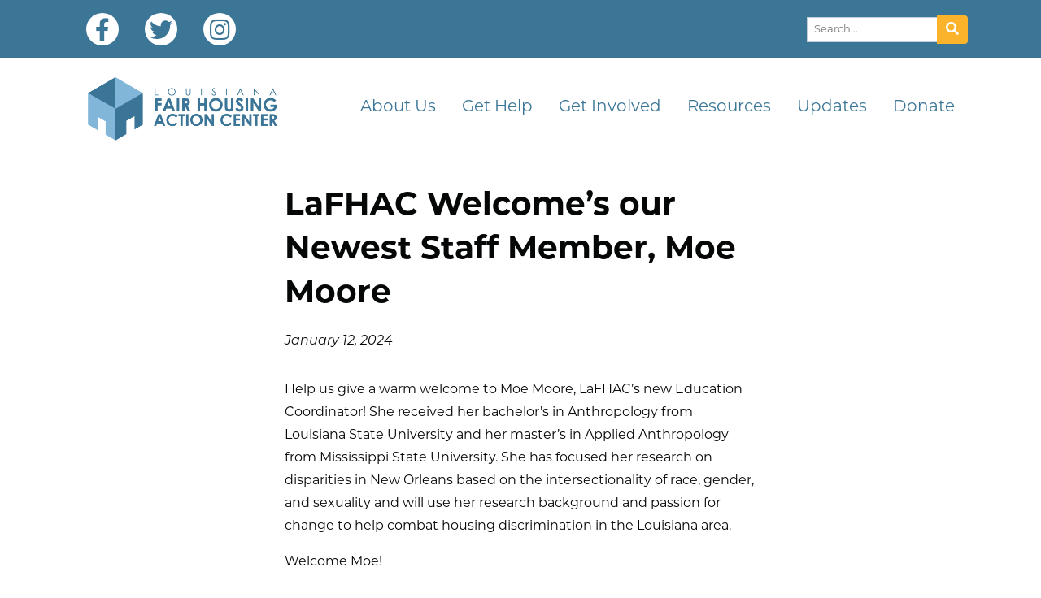

--- FILE ---
content_type: text/css
request_url: https://lafairhousing.org/wp-content/themes/blockly/style.css?ver=6.9
body_size: 8012
content:
/*--------------------------------------------------------------
# GENERAL THEME STYLES
--------------------------------------------------------------*/
/*!
Theme Name: Blockly
Theme URI: https://github.com/bbertucc/blockly
Author: Blake Bertuccellli
Author URI: https://github.com/bbertucc
Description: A starter theme, supporting the block editor.
Version: 1
License: GNU General Public License v2 or later
License URI: http://www.gnu.org/licenses/gpl-2.0.html
Text Domain: blockly
Tags: block-styles, wide-blocks, one-column, left-sidebar, custom-logo, featured-images, theme-options, footer-widgets, editor-style
*/
@import url("https://use.typekit.net/mdh3uqi.css");

/* Global focus indicator */
:focus-visible {
  outline: 3px solid black !important;
}

/*--------------------------------------------------------------
# Global Colors (Declared in block_setup.php)
--------------------------------------------------------------*/
.has-blue-background-color {
  background-color: #82B6DB;
}

.has-blue-color {
  color: #82B6DB;
}

.has-blue-dark-background-color {
  background-color: #3C7697;
}

.has-blue-dark-color {
  color: #3C7697;
}

.has-turquoise-background-color {
  background-color: #5AC4BE;
}

.has-turquoise-color {
  color: #5AC4BE;
}

.has-purple-background-color {
  background-color: #966FB0;
}

.has-purple-color {
  color: #966FB0;
}

.has-red-background-color {
  background-color: #EC613C;
}

.has-red-color {
  color: #EC613C;
}

.has-mustard-background-color {
  background-color: #FCB32C;
}

.has-mustard-color {
  color: #FCB32C;
}

.has-black-background-color {
  background-color: #050707;
}

.has-black-color {
  color: #050707;
}

.has-light-background-color {
  background-color: #E7E8EA;
}

.has-light-color {
  color: #E7E8EA;
}

.has-white-background-color {
  background-color: #ffffff;
}

.has-white-color {
  color: #ffffff;
}

.has-translucent-background-color {
  background-color: rgba(0, 0, 0, 0.6);
}

.has-translucent-color {
  color: rgba(0, 0, 0, 0.6);
}

/*--------------------------------------------------------------
# Typeface Settings
--------------------------------------------------------------*/
/*--------------------------------------------------------------
# Spacing Settings (Based on the 16px font size)
--------------------------------------------------------------*/
/*--------------------------------------------------------------
# Global Alignments (Including Block Alignments)
--------------------------------------------------------------*/
.loop-the_content .alignnone {
  display: block;
}

.loop-the_content .alignright {
  float: right;
  padding-left: 1em;
}

.loop-the_content .alignleft {
  float: left;
  padding-right: 1em;
}

.loop-the_content .aligncenter {
  max-width: 580px;
  margin: 16px auto;
  text-align: center;
}

.loop-the_content .alignwide {
  width: 100% !important;
  max-width: 1100px !important;
}

.loop-the_content .alignfull {
  width: 100vw !important;
  max-width: 100vw !important;
  margin-right: -16px !important;
  margin-left: -16px !important;
}

/*--------------------------------------------------------------
# Elements: Global Styles for basic HTML elements
--------------------------------------------------------------*/
* {
  -webkit-box-sizing: border-box;
          box-sizing: border-box;
}

body, .editor-styles-wrapper {
  font: 400 16px/1.8 montserrat, sans-serif;
  color: #050707;
  -webkit-font-smoothing: antialiased;
  -moz-osx-font-smoothing: grayscale;
}

body {
  padding: 0;
  margin: 0;
}

img, a img {
  border: 0;
  max-width: 100%;
  height: auto;
}

a {
  color: #3C7697;
}

a:active, a:focus {
  opacity: .8;
  outline: 0;
}

form input, form textarea {
  font: 400 20px/1.8 montserrat, sans-serif;
  padding: 8px 16px;
  border: 1px solid #c2cdd8;
}

form input:active, form input:focus, form textarea:active, form textarea:focus {
  border-color: #82B6DB;
  outline: none;
}

form input {
  line-height: 1;
}

form input[type=submit], form button {
  -webkit-appearance: none;
  white-space: normal;
  word-wrap: break-word;
  line-height: 1;
  color: #ffffff;
  background: #82B6DB;
  padding: 8px 16px;
  border: 1px solid #82B6DB;
  font-weight: 700;
  text-decoration: none;
  border-radius: 4px;
  cursor: pointer;
  outline: 0;
  cursor: pointer;
}

form input[type=submit]:active, form button:active {
  opacity: .8;
}

/*--------------------------------------------------------------
# Archive Layout (layouts/archive.php)
--------------------------------------------------------------*/
.layout-archive .onpage-search_form {
  max-width: 580px;
  margin: 0px auto 48px auto;
  -webkit-box-align: center;
      -ms-flex-align: center;
          align-items: center;
  -webkit-box-pack: center;
      -ms-flex-pack: center;
          justify-content: center;
  display: -webkit-box;
  display: -ms-flexbox;
  display: flex;
}

.layout-archive .onpage-search_form .search_form-submit {
  min-width: 48px;
  min-height: 42px;
}

.layout-archive .archive-content {
  width: 100%;
  padding: 32px 0 48px;
}

.layout-archive .archive-content .content-masthead {
  padding: 16px 0 0;
}

.layout-archive .archive-content .content-masthead:after {
  content: '';
  display: block;
  margin: 48px auto;
  width: 100px;
  height: 2px;
  background: #E7E8EA;
}

.layout-archive .archive-content .content-masthead > div {
  max-width: 480px;
  margin: 0 auto;
  padding: 8px 0;
  text-align: center;
}

.layout-archive .archive-content .content-masthead .masthead-title {
  font: 700 2.44em/1.4 montserrat, sans-serif;
  line-height: 1;
}

.layout-archive .archive-content .content-masthead .masthead-description {
  font: 400 20px/1.8 montserrat, sans-serif;
  color: #E7E8EA;
  font-style: italic;
}

.layout-archive .archive-content .content-masthead .masthead-subcategories .subcategories-link {
  display: inline-block;
  font: 400 13px/1.8 montserrat, sans-serif;
  font-weight: 700;
  background: #82B6DB;
  padding: .5em 1em;
  color: #ffffff;
  text-decoration: none;
  border-radius: 4px;
}

.layout-archive .archive-content .content-loop, .layout-archive .archive-content .content-error {
  max-width: 580px;
  margin: 0 auto;
}

.layout-archive .archive-content .content-loop .loop-listed_post {
  margin-top: 16px;
}

.layout-archive .archive-content .content-loop .loop-listed_post:before {
  content: '';
  display: block;
  margin: 48px auto;
  width: 100px;
  height: 2px;
  background: #E7E8EA;
}

.layout-archive .archive-content .content-loop .loop-listed_post:first-of-type:before {
  display: none;
}

.layout-archive .archive-content .content-loop .loop-listed_post .listed_post-post .post-meta {
  font: 400 13px/1.8 montserrat, sans-serif;
}

.layout-archive .archive-content .content-loop .loop-listed_post .listed_post-post .post-meta a {
  text-decoration: none;
}

.layout-archive .archive-content .content-loop .loop-listed_post .listed_post-post .post-meta a:hover {
  text-decoration: underline;
}

.layout-archive .archive-content .content-loop .loop-listed_post .listed_post-post .post-title {
  font: 700 1.56em/1.4 montserrat, sans-serif;
  text-decoration: none;
}

.layout-archive .archive-content .content-loop .loop-listed_post .listed_post-post .post-title:hover {
  text-decoration: underline;
}

.layout-archive .archive-content .content-loop .loop-listed_post .listed_post-post .post-date {
  font: 400 13px/1.8 montserrat, sans-serif;
  font-style: italic;
  padding-bottom: 16px;
}

.layout-archive .archive-content .content-loop .loop-listed_post .listed_post-post .post-excerpt {
  font: 400 20px/1.8 montserrat, sans-serif;
}

.layout-archive .archive-content .content-loop .loop-page {
  display: -webkit-box;
  display: -ms-flexbox;
  display: flex;
  -webkit-box-pack: center;
      -ms-flex-pack: center;
          justify-content: center;
  -webkit-box-align: center;
      -ms-flex-align: center;
          align-items: center;
  padding: 32px 0 0;
}

.layout-archive .archive-content .content-loop .loop-page .page-numbers {
  margin: 8px;
}

.layout-archive .archive-content .content-error {
  text-align: center;
}

.layout-archive .archive-content .content-error .error-title {
  font: 700 1.56em/1.4 montserrat, sans-serif;
}

.layout-archive .archive-content .content-error .error-body {
  font: 400 20px/1.8 montserrat, sans-serif;
}

/*--------------------------------------------------------------
# Single Content Layout (layouts/single.php)
--------------------------------------------------------------*/
.layout-single .single-loop, .layout-single .single-error {
  margin: 0 auto;
  width: 100%;
}

.layout-single .single-loop .loop-the_title {
  font: 700 2.44em/1.4 montserrat, sans-serif;
  padding: 32px 0 16px;
  max-width: 580px;
  width: 100%;
  margin-left: auto;
  margin-right: auto;
}

.layout-single .single-loop .loop-dateline {
  padding: 0 0 16px 0;
  font-style: italic;
  max-width: 580px;
  width: 100%;
  margin-left: auto;
  margin-right: auto;
}

.layout-single .single-loop .loop-the_content {
  padding: 0 16px;
}

.layout-single .single-loop .loop-the_content > * {
  max-width: 580px;
  width: 100%;
  margin-left: auto;
  margin-right: auto;
}

.layout-single .single-loop .loop-meta {
  width: 580px;
  margin: 16px auto 32px auto;
  text-align: center;
  color: #E7E8EA;
}

.layout-single .single-loop .loop-meta:before {
  content: '';
  display: block;
  margin: 48px auto;
  width: 100px;
  height: 2px;
  background: #E7E8EA;
}

.layout-single .single-loop .loop-meta a {
  color: #E7E8EA;
}

.layout-single .single-loop .loop-meta svg {
  fill: #E7E8EA;
  margin-right: 3px;
}

.layout-single .single-loop .loop-meta .meta-author {
  margin-right: 16px;
}

.layout-single .single-loop .loop-meta .meta-date {
  margin-right: 16px;
}

.layout-single .single-error {
  text-align: center;
  padding-bottom: 32px;
}

.layout-single .single-error .error-title {
  font: 700 1.56em/1.4 montserrat, sans-serif;
}

.layout-single .single-error .error-body {
  font: 400 20px/1.8 montserrat, sans-serif;
}

/*--------------------------------------------------------------
# 404 Layout (layouts/404.php)
--------------------------------------------------------------*/
.layout-404 [class="404-error_message"] {
  max-width: 580px;
  margin: 0 auto;
  width: 100%;
  padding: 32px 0;
  text-align: center;
}

.layout-404 [class="404-error_message"] .error_message-title {
  font: 700 1.95em/1.4 montserrat, sans-serif;
}

.layout-404 [class="404-error_message"] .error_message-body {
  font: 400 20px/1.8 montserrat, sans-serif;
}

/*--------------------------------------------------------------
# Archive Block
--------------------------------------------------------------*/
/*--------------------------------------------------------------
# Audio Block
--------------------------------------------------------------*/
.wp-block-audio.alignright {
  float: none;
  margin-left: auto;
}

.wp-block-audio.alignright audio, .wp-block-audio.alignright figcaption {
  float: right;
  margin-left: 1em;
  max-width: 300px;
}

.wp-block-audio.alignleft {
  float: none;
  margin-right: auto;
}

.wp-block-audio.alignleft audio, .wp-block-audio.alignleft figcaption {
  float: left;
  margin-right: 1em;
  max-width: 300px;
}

/*--------------------------------------------------------------
# Gallery Block
--------------------------------------------------------------*/
/*--------------------------------------------------------------
# Group Block
--------------------------------------------------------------*/
.wp-block-group.alignfull .wp-block-group__inner-container {
  padding: 16px 0;
}

.wp-block-group.alignwide .wp-block-group__inner-container > * {
  max-width: 1100px;
}

.wp-block-group .wp-block-group__inner-container {
  padding: 16px;
}

.wp-block-group .wp-block-group__inner-container > * {
  max-width: 580px;
  margin: 16px auto;
  padding: 0 16px;
}

.wp-block-group .wp-block-group__inner-container .block-editor-inner-blocks {
  max-width: inherit;
}

.wp-block-group .wp-block-group__inner-container .alignfull {
  margin-right: 0 !important;
  margin-left: 0 !important;
}

/*--------------------------------------------------------------
# Pullquote Block
--------------------------------------------------------------*/
.wp-block-pullquote {
  border-top: 4px solid #E7E8EA;
  border-bottom: 4px solid #E7E8EA;
  color: #E7E8EA;
  max-width: 580px;
  width: 100%;
  margin-left: auto;
  margin-right: auto;
}

.wp-block-pullquote blockquote cite {
  font: 400 13px/1.8 montserrat, sans-serif;
  text-transform: uppercase;
  font-style: normal;
}

/*--------------------------------------------------------------
# Buttons Block
--------------------------------------------------------------*/
.wp-block-button {
  margin: 16px 0;
  color: inherit;
}

.wp-block-button a:not(.has-text-color), .wp-block-button .wp-block-button__link:not(.has-text-color) {
  color: #ffffff;
}

.wp-block-button a:not(.has-text-color):hover, .wp-block-button .wp-block-button__link:not(.has-text-color):hover {
  color: white;
}

.wp-block-button a:not(.has-background), .wp-block-button .wp-block-button__link:not(.has-background) {
  background-color: #82B6DB;
  background-color: #3C7697;
}

.wp-block-button.alignright {
  float: none;
}

.wp-block-button.alignright a {
  float: right;
  margin-left: 1em;
  max-width: 300px;
}

.wp-block-button.alignleft {
  float: none;
}

.wp-block-button.alignleft a {
  float: left;
  margin-right: 1em;
  max-width: 300px;
}

@media only screen and (max-width: 580px) {
  .homepage-buttons .wp-block-button__link {
    min-height: 125px;
    display: -webkit-box;
    display: -ms-flexbox;
    display: flex;
    -webkit-box-align: center;
        -ms-flex-align: center;
            align-items: center;
    -webkit-box-pack: center;
        -ms-flex-pack: center;
            justify-content: center;
  }
}

/*--------------------------------------------------------------
# Blocks: Guttenberg Block Styles
--------------------------------------------------------------*/
h1, h2, h3, h4, h5, h6 {
  margin: 1em 0;
}

h1 {
  font: 700 2.44em/1.4 montserrat, sans-serif;
}

h2 {
  font: 700 1.95em/1.4 montserrat, sans-serif;
  margin-top: 0;
}

h2:before {
  content: "";
  width: 80px;
  border-bottom: 16px solid;
  height: 1px;
  display: block;
  margin-bottom: 32px;
}

h3 {
  font: 700 1.56em/1.4 montserrat, sans-serif;
}

h4 {
  font: 700 1.25em/1.5 montserrat, sans-serif;
}

h5 {
  font: 700 1em/1.8 montserrat, sans-serif;
}

h6 {
  font: 700 0.8em/1.8 montserrat, sans-serif;
}

/*--------------------------------------------------------------
# Quote Block
--------------------------------------------------------------*/
.wp-block-quote {
  border-left: 4px solid #E7E8EA;
  padding: 0 16px;
}

.wp-block-quote.is-style-large {
  margin: 0 16px;
  border-left: 0;
}

.wp-block-quote cite {
  font: 400 13px/1.8 montserrat, sans-serif !important;
  color: #E7E8EA;
}

/*--------------------------------------------------------------
# Categories Block
--------------------------------------------------------------*/
/*--------------------------------------------------------------
# Image Block
--------------------------------------------------------------*/
.wp-block-image figcaption {
  font: 400 13px/1.8 montserrat, sans-serif;
  text-align: center;
  color: #E7E8EA;
}

.wp-block-image.alignfull {
  max-width: 100% !important;
  margin-right: auto !important;
  margin-left: auto !important;
}

/*--------------------------------------------------------------
# Separator Block
--------------------------------------------------------------*/
hr.wp-block-separator {
  border: none;
  border-bottom-width: 4px;
  border-bottom-style: solid;
  margin: 1.65em auto;
  max-width: 580px;
  width: 100%;
  margin-left: auto;
  margin-right: auto;
}

hr.wp-block-separator:not(.is-style-wide):not(.is-style-dots) {
  max-width: 100px;
}

hr.wp-block-separator.is-style-wide {
  border-bottom-width: 1px;
}

hr.wp-block-separator.is-style-dots {
  background: none;
  border: none;
  text-align: center;
  max-width: none;
  line-height: 1;
  height: auto;
}

hr.wp-block-separator.is-style-dots:before {
  content: '\00b7 \00b7 \00b7';
  color: #050707;
  font-size: 20px;
  letter-spacing: 2em;
  padding-left: 2em;
  font-family: serif;
}

/*--------------------------------------------------------------
# Code Block
--------------------------------------------------------------*/
/*--------------------------------------------------------------
# Insagram Embed Block
--------------------------------------------------------------*/
/*--------------------------------------------------------------
# Spacer Block
--------------------------------------------------------------*/
/*--------------------------------------------------------------
# Columns Block
--------------------------------------------------------------*/
.wp-block-columns {
  margin: 32px auto;
}

.wp-block-columns .wp-block-column {
  margin-bottom: 0;
}

@media (max-width: 599px) {
  .wp-block-columns .first-on-mobile {
    -webkit-box-ordinal-group: 0;
        -ms-flex-order: -1;
            order: -1;
  }
}

/*--------------------------------------------------------------
# Navigation Block
--------------------------------------------------------------*/
/*--------------------------------------------------------------
# Latest Posts Block
--------------------------------------------------------------*/
ul.wp-block-latest-posts {
  margin: 0 auto;
  padding: 0;
  max-width: 1100px !important;
}

@media only screen and (max-width: 768px) {
  ul.wp-block-latest-posts {
    display: block !important;
  }
}

ul.wp-block-latest-posts li {
  margin-bottom: 16px;
  border: 16px solid #5AC4BE;
  -webkit-box-shadow: 0px 5px 9px -2px rgba(0, 0, 0, 0.51);
          box-shadow: 0px 5px 9px -2px rgba(0, 0, 0, 0.51);
}

@media only screen and (max-width: 768px) {
  ul.wp-block-latest-posts li {
    width: 100% !important;
  }
}

ul.wp-block-latest-posts li .wp-block-latest-posts__featured-image {
  height: 200px;
  overflow: hidden;
}

ul.wp-block-latest-posts li .wp-block-latest-posts__featured-image img {
  height: 100%;
  -o-object-fit: cover;
     object-fit: cover;
  min-width: 100%;
}

ul.wp-block-latest-posts li .wp-block-latest-posts__post-excerpt {
  font: 400 13px/1.8 montserrat, sans-serif;
  padding: 0 16px 16px 16px;
  text-align: center;
  font-weight: 400;
}

ul.wp-block-latest-posts li a {
  color: #050707;
  font: 700 1.25em/1.5 montserrat, sans-serif;
  font-weight: 700;
  text-align: center;
  text-decoration: none;
  padding: 16px 16px 8px 16px;
  display: block;
}

/*--------------------------------------------------------------
# Latest Comments Block
--------------------------------------------------------------*/
.wp-block-latest-comments {
  margin: 0;
  padding: 0;
}

.wp-block-latest-comments li {
  margin-bottom: 16px;
}

.wp-block-latest-comments li:last-of-type {
  margin-bottom: 0;
}

/*--------------------------------------------------------------
# List Blocks
--------------------------------------------------------------*/
ul, ol {
  margin: 0;
}

/*--------------------------------------------------------------
# Twitter Embed Block
--------------------------------------------------------------*/
figure.wp-block-embed-twitter.alignright {
  float: none;
  max-width: 580px;
}

figure.wp-block-embed-twitter.alignright div {
  float: right;
  padding-left: 1em;
  max-width: 300px;
}

figure.wp-block-embed-twitter.alignleft {
  float: none;
  max-width: 580px;
}

figure.wp-block-embed-twitter.alignleft div {
  float: left;
  padding-right: 1em;
  max-width: 300px;
}

/*--------------------------------------------------------------
# Cover Block
--------------------------------------------------------------*/
.wp-block-cover.alignfull {
  margin-top: 0;
}

.wp-block-cover div {
  max-width: 580px;
  margin: 0 auto;
}

/*--------------------------------------------------------------
# Paragraph Block
--------------------------------------------------------------*/
p {
  max-width: 580px;
  margin-left: auto;
  margin-right: auto;
}

p.has-drop-cap:not(:focus):first-letter {
  font-weight: 700;
}

p.has-small-font-size {
  font: 400 13px/1.8 montserrat, sans-serif !important;
}

p.has-normal-font-size {
  font: 400 16px/1.8 montserrat, sans-serif !important;
}

p.has-medium-font-size {
  font: 400 20px/1.8 montserrat, sans-serif !important;
}

p.has-large-font-size {
  font: 400 36px/1 montserrat, sans-serif !important;
}

p.has-huge-font-size {
  font: 400 48px/1 montserrat, sans-serif !important;
}

.wp-block-group.alignwide p {
  max-width: 1100px;
}

/*--------------------------------------------------------------
# Video Block
--------------------------------------------------------------*/
.wp-block-video video {
  width: 100%;
}

.wp-block-video figcaption {
  font: 400 13px/1.8 montserrat, sans-serif;
  text-align: center;
  color: #E7E8EA;
}

/*--------------------------------------------------------------
# Verse Block
--------------------------------------------------------------*/
/*--------------------------------------------------------------
# Table Block
--------------------------------------------------------------*/
.wp-block-table tbody tr td {
  border-bottom: 1px solid #E7E8EA;
}

/*--------------------------------------------------------------
# Media & Text Block
--------------------------------------------------------------*/
.wp-block-media-text {
  margin-top: 32px;
  margin-bottom: 32px;
}

/*--------------------------------------------------------------
# Facebook Embed Block
--------------------------------------------------------------*/
/*--------------------------------------------------------------
# WordPress Embed Block
--------------------------------------------------------------*/
/*--------------------------------------------------------------
# File Block
--------------------------------------------------------------*/
/*--------------------------------------------------------------
# Preformatted Block
--------------------------------------------------------------*/
/*--------------------------------------------------------------
# YouTube Embed Block
--------------------------------------------------------------*/
/*--------------------------------------------------------------
# Social Links
--------------------------------------------------------------*/
.layout-single .single-loop .loop-the_content .hero-block, .hero-block {
  max-width: 1100px;
  min-height: 450px;
  display: -webkit-box;
  display: -ms-flexbox;
  display: flex;
  -webkit-box-pack: justify;
      -ms-flex-pack: justify;
          justify-content: space-between;
  border-bottom: 16px solid #FCB32C;
}

@media only screen and (max-width: 768px) {
  .layout-single .single-loop .loop-the_content .hero-block, .hero-block {
    display: block;
  }
}

.layout-single .single-loop .loop-the_content .hero-block .hero-block-image, .hero-block .hero-block-image {
  width: 60%;
  min-height: 100%;
  overflow: hidden;
  text-align: center;
  background-color: rgba(255, 255, 255, 0.5);
}

.layout-single .single-loop .loop-the_content .hero-block .hero-block-image img, .hero-block .hero-block-image img {
  height: 100%;
  width: 100%;
  -o-object-fit: cover;
     object-fit: cover;
  -webkit-filter: grayscale(1);
          filter: grayscale(1);
  mix-blend-mode: multiply;
}

@media only screen and (max-width: 768px) {
  .layout-single .single-loop .loop-the_content .hero-block .hero-block-image, .hero-block .hero-block-image {
    width: 100%;
  }
}

.layout-single .single-loop .loop-the_content .hero-block .hero-block-headline, .hero-block .hero-block-headline {
  display: -webkit-box;
  display: -ms-flexbox;
  display: flex;
  -webkit-box-pack: center;
      -ms-flex-pack: center;
          justify-content: center;
  -webkit-box-align: center;
      -ms-flex-align: center;
          align-items: center;
  width: 40%;
}

@media only screen and (max-width: 768px) {
  .layout-single .single-loop .loop-the_content .hero-block .hero-block-headline, .hero-block .hero-block-headline {
    width: 100%;
  }
}

.layout-single .single-loop .loop-the_content .hero-block .hero-block-headline h1, .hero-block .hero-block-headline h1 {
  color: #ffffff;
  max-width: 80%;
  text-align: center;
  height: -webkit-fit-content;
  height: -moz-fit-content;
  height: fit-content;
}

.layout-single .single-loop .loop-the_content .quick-links-bucket-block, .quick-links-bucket-block {
  max-width: 1100px;
  padding-left: 16px;
  padding-right: 16px;
  padding-bottom: 32px;
  display: -webkit-box;
  display: -ms-flexbox;
  display: flex;
  background: -webkit-gradient(linear, left bottom, left top, color-stop(65%, #e7e8ea), color-stop(65.1%, white));
  background: linear-gradient(0deg, #e7e8ea 65%, white 65.1%);
}

@media only screen and (max-width: 768px) {
  .layout-single .single-loop .loop-the_content .quick-links-bucket-block, .quick-links-bucket-block {
    display: block;
    background: #e7e8ea;
    padding-top: 32px;
  }
}

.layout-single .single-loop .loop-the_content .quick-links-bucket-block .quick-links-bucket, .quick-links-bucket-block .quick-links-bucket {
  margin: 16px;
  width: 350px;
  display: block;
  -webkit-box-shadow: 0px 7px 12px 0px rgba(0, 0, 0, 0.51);
          box-shadow: 0px 7px 12px 0px rgba(0, 0, 0, 0.51);
  background: white;
  position: relative;
  min-height: 400px;
}

@media only screen and (max-width: 768px) {
  .layout-single .single-loop .loop-the_content .quick-links-bucket-block .quick-links-bucket, .quick-links-bucket-block .quick-links-bucket {
    margin: 16px auto;
  }
}

.layout-single .single-loop .loop-the_content .quick-links-bucket-block .quick-links-bucket a, .quick-links-bucket-block .quick-links-bucket a {
  text-decoration: none;
}

.layout-single .single-loop .loop-the_content .quick-links-bucket-block .quick-links-bucket .quick-links-bucket-image, .quick-links-bucket-block .quick-links-bucket .quick-links-bucket-image {
  display: block;
  text-align: center;
  margin: 16px 16px 0 16px;
}

.layout-single .single-loop .loop-the_content .quick-links-bucket-block .quick-links-bucket .quick-links-bucket-copy, .quick-links-bucket-block .quick-links-bucket .quick-links-bucket-copy {
  text-decoration: none;
  min-height: 180px;
  display: -webkit-box;
  display: -ms-flexbox;
  display: flex;
  -webkit-box-orient: horizontal;
  -webkit-box-direction: normal;
      -ms-flex-direction: row;
          flex-direction: row;
  -webkit-box-pack: justify;
      -ms-flex-pack: justify;
          justify-content: space-between;
  -ms-flex-wrap: wrap;
      flex-wrap: wrap;
}

.layout-single .single-loop .loop-the_content .quick-links-bucket-block .quick-links-bucket .quick-links-bucket-copy h2, .quick-links-bucket-block .quick-links-bucket .quick-links-bucket-copy h2 {
  padding: 0;
  margin: 0;
  font: 400 20px/1.8 montserrat, sans-serif;
  font-weight: bold;
  color: #050707;
  line-height: 1.2em;
  padding: 0 16px;
  width: 100%;
  height: 80px;
  text-align: center;
}

.layout-single .single-loop .loop-the_content .quick-links-bucket-block .quick-links-bucket .quick-links-bucket-copy h2:before, .quick-links-bucket-block .quick-links-bucket .quick-links-bucket-copy h2:before {
  border: 0;
  margin: 0;
}

.layout-single .single-loop .loop-the_content .quick-links-bucket-block .quick-links-bucket .quick-links-bucket-copy .button, .quick-links-bucket-block .quick-links-bucket .quick-links-bucket-copy .button {
  -webkit-appearance: none;
  white-space: normal;
  word-wrap: break-word;
  line-height: 1;
  color: #ffffff;
  background: #3C7697;
  padding: 8px 16px;
  border: 1px solid #3C7697;
  font-weight: 400;
  text-decoration: none;
  border-radius: 4px;
  cursor: pointer;
  outline: 0;
  cursor: pointer;
  max-height: 32px;
  margin: 0 auto;
  -webkit-box-shadow: 1px 3px 5px 0px rgba(0, 0, 0, 0.15);
          box-shadow: 1px 3px 5px 0px rgba(0, 0, 0, 0.15);
}

.layout-single .single-loop .loop-the_content .quick-links-bucket-block .quick-links-bucket:nth-of-type(even), .quick-links-bucket-block .quick-links-bucket:nth-of-type(even) {
  background: #5AC4BE;
}

.layout-single .single-loop .loop-the_content .quick-links-bucket-block .quick-links-bucket:nth-of-type(even) h2, .quick-links-bucket-block .quick-links-bucket:nth-of-type(even) h2 {
  color: #ffffff;
  color: #050707;
}

.ms-options-wrap,
.ms-options-wrap * {
  -webkit-box-sizing: border-box;
          box-sizing: border-box;
}

.ms-options-wrap > button:focus,
.ms-options-wrap > button {
  position: relative;
  width: 100%;
  text-align: left;
  border: 1px solid #aaa;
  background-color: #fff;
  padding: 5px 20px 5px 5px;
  margin-top: 1px;
  font-size: 13px;
  color: #aaa;
  outline-offset: -2px;
  white-space: nowrap;
}

.ms-options-wrap > button > span {
  display: inline-block;
}

.ms-options-wrap > button[disabled] {
  background-color: #e5e9ed;
  color: #808080;
  opacity: 0.6;
}

.ms-options-wrap > button:after {
  content: ' ';
  height: 0;
  position: absolute;
  top: 50%;
  right: 5px;
  width: 0;
  border: 6px solid rgba(0, 0, 0, 0);
  border-top-color: #999;
  margin-top: -3px;
}

.ms-options-wrap.ms-has-selections > button {
  color: #333;
}

.ms-options-wrap > .ms-options {
  position: absolute;
  left: 0;
  width: 100%;
  margin-top: 1px;
  margin-bottom: 20px;
  background: white;
  z-index: 2000;
  border: 1px solid #aaa;
  overflow: auto;
  visibility: hidden;
}

.ms-options-wrap.ms-active > .ms-options {
  visibility: visible;
}

.ms-options-wrap > .ms-options > .ms-search input {
  width: 100%;
  padding: 4px 5px;
  border: none;
  border-bottom: 1px groove;
  outline: none;
}

.ms-options-wrap > .ms-options .ms-selectall {
  display: inline-block;
  font-size: .9em;
  text-transform: lowercase;
  text-decoration: none;
}

.ms-options-wrap > .ms-options .ms-selectall:hover {
  text-decoration: underline;
}

.ms-options-wrap > .ms-options > .ms-selectall.global {
  margin: 4px 5px;
}

.ms-options-wrap > .ms-options > ul,
.ms-options-wrap > .ms-options > ul > li.optgroup ul {
  list-style-type: none;
  padding: 0;
  margin: 0;
}

.ms-options-wrap > .ms-options > ul li.ms-hidden {
  display: none;
}

.ms-options-wrap > .ms-options > ul > li.optgroup {
  padding: 5px;
}

.ms-options-wrap > .ms-options > ul > li.optgroup + li.optgroup {
  border-top: 1px solid #aaa;
}

.ms-options-wrap > .ms-options > ul > li.optgroup .label {
  display: block;
  padding: 5px 0 0 0;
  font-weight: bold;
}

.ms-options-wrap > .ms-options > ul label {
  position: relative;
  display: inline-block;
  width: 100%;
  padding: 4px 4px 4px 20px;
  margin: 1px 0;
  border: 1px dotted transparent;
}

.ms-options-wrap > .ms-options.checkbox-autofit > ul label,
.ms-options-wrap > .ms-options.hide-checkbox > ul label {
  padding: 4px;
}

.ms-options-wrap > .ms-options > ul label.focused,
.ms-options-wrap > .ms-options > ul label:hover {
  background-color: #efefef;
  border-color: #999;
}

.ms-options-wrap > .ms-options > ul li.selected label {
  background-color: #efefef;
  border-color: transparent;
}

.ms-options-wrap > .ms-options > ul input[type="checkbox"] {
  margin: 0 5px 0 0;
  position: absolute;
  left: 4px;
  top: 7px;
}

.ms-options-wrap > .ms-options.hide-checkbox > ul input[type="checkbox"] {
  position: absolute !important;
  height: 1px;
  width: 1px;
  overflow: hidden;
  clip: rect(1px 1px 1px 1px);
  clip: rect(1px, 1px, 1px, 1px);
}

.loader-container {
  text-align: center;
}

.lds-ring {
  margin: 30px auto 80px auto;
  display: inline-block;
  position: relative;
  width: 80px;
  height: 80px;
}

.lds-ring div {
  -webkit-box-sizing: border-box;
          box-sizing: border-box;
  display: block;
  position: absolute;
  width: 64px;
  height: 64px;
  margin: 8px;
  border: 8px solid #82B6DB;
  border-radius: 50%;
  -webkit-animation: lds-ring 1.2s cubic-bezier(0.5, 0, 0.5, 1) infinite;
          animation: lds-ring 1.2s cubic-bezier(0.5, 0, 0.5, 1) infinite;
  border-color: #82B6DB transparent transparent transparent;
}

.lds-ring div:nth-child(1) {
  -webkit-animation-delay: -0.45s;
          animation-delay: -0.45s;
}

.lds-ring div:nth-child(2) {
  -webkit-animation-delay: -0.3s;
          animation-delay: -0.3s;
}

.lds-ring div:nth-child(3) {
  -webkit-animation-delay: -0.15s;
          animation-delay: -0.15s;
}

@-webkit-keyframes lds-ring {
  0% {
    -webkit-transform: rotate(0deg);
            transform: rotate(0deg);
  }
  100% {
    -webkit-transform: rotate(360deg);
            transform: rotate(360deg);
  }
}

@keyframes lds-ring {
  0% {
    -webkit-transform: rotate(0deg);
            transform: rotate(0deg);
  }
  100% {
    -webkit-transform: rotate(360deg);
            transform: rotate(360deg);
  }
}

.cases-search-block {
  max-width: 1100px !important;
}

.cases-search-block #search {
  border: 16px solid #82B6DB;
  padding: 10px;
  width: 80%;
  margin: 0 auto 10px auto;
  display: block;
}

.cases-search-block .filters {
  display: -webkit-box;
  display: -ms-flexbox;
  display: flex;
  -webkit-box-pack: center;
      -ms-flex-pack: center;
          justify-content: center;
}

@media only screen and (max-width: 768px) {
  .cases-search-block .filters {
    display: block;
  }
}

.cases-search-block .filters .ms-options-wrap {
  min-width: 200px;
  margin: 16px;
  position: relative;
}

.cases-search-block .filters .ms-options-wrap button {
  padding: 10px 20px 10px 10px;
}

.cases-search-block .filters .ms-options-wrap .ms-options > ul input[type="checkbox"] {
  margin: 3px 5px 0 0;
}

.cases-search-block #cases-search-results ul {
  list-style-type: none;
  margin: 0;
}

.cases-search-block #cases-search-results ul li {
  border-bottom: 1px solid #E7E8EA;
  padding: 0 0 20px 0;
  margin-bottom: 20px;
}

.cases-search-block #cases-search-results ul li h3 {
  margin: 0;
  padding: 0;
  margin-bottom: 8px;
}

.cases-search-block #cases-search-results ul li .issue-area span {
  background: #82B6DB;
  color: white;
  padding: 0px 8px;
  border-radius: 6px;
  margin-bottom: 8px;
  display: inline-block;
  margin-right: 12px;
}

.all-staff-block {
  width: 100%;
  display: -webkit-box;
  display: -ms-flexbox;
  display: flex;
  max-width: 1100px !important;
  margin-left: auto;
  margin-right: auto;
  -ms-flex-wrap: wrap;
      flex-wrap: wrap;
}

.all-staff-block a {
  text-decoration: none;
}

.all-staff-block .staff-block {
  -ms-flex-preferred-size: 33%;
      flex-basis: 33%;
  -webkit-box-flex: 1;
      -ms-flex-positive: 1;
          flex-grow: 1;
  max-width: 33%;
  text-align: center;
}

.all-staff-block .staff-block .staff-block-image {
  border-bottom: 8px solid #3C7697;
  width: 90%;
  height: 380px;
  overflow: hidden;
  display: inline-block;
}

.all-staff-block .staff-block .staff-block-image img {
  width: 100%;
  -webkit-filter: grayscale(1);
          filter: grayscale(1);
  -webkit-transition: -webkit-filter .3s ease-out;
  transition: -webkit-filter .3s ease-out;
  transition: filter .3s ease-out;
  transition: filter .3s ease-out, -webkit-filter .3s ease-out;
}

.all-staff-block .staff-block .name {
  text-align: left;
  padding-left: 16px;
  text-decoration: none;
  color: #050707;
  font: 400 20px/1.8 montserrat, sans-serif;
  font-weight: 700;
  font-size: 32px;
}

.all-staff-block .staff-block .title {
  text-align: left;
  padding-left: 16px;
  text-decoration: none;
  color: #050707;
}

.all-staff-block .staff-block:hover .staff-block-image img {
  -webkit-filter: grayscale(0);
          filter: grayscale(0);
}

.all-staff-block .staff-block .contact-info {
  padding-left: 16px;
}

.all-staff-block .staff-block .contact-info p {
  text-align: left;
}

@media (min-width: 600px) and (max-width: 781px) {
  .all-staff-block {
    width: 100%;
    max-width: 100% !important;
    text-align: center;
  }
  .all-staff-block .staff-block {
    -ms-flex-preferred-size: 50%;
        flex-basis: 50%;
    -webkit-box-flex: 1;
        -ms-flex-positive: 1;
            flex-grow: 1;
    max-width: 50%;
  }
  .all-staff-block .staff-block .staff-block-image {
    width: 200px;
    overflow: hidden;
    display: inline-block;
  }
  .all-staff-block .staff-block .name, .all-staff-block .staff-block .title {
    text-align: center;
  }
}

@media (max-width: 599px) {
  .all-staff-block {
    width: 100%;
    max-width: 100% !important;
  }
  .all-staff-block .staff-block {
    -ms-flex-preferred-size: 100%;
        flex-basis: 100%;
    max-width: 100%;
  }
}

@media (min-width: 600px) and (max-width: 1099px) {
  .all-staff-block .staff-block .staff-block-image {
    height: auto;
    margin-bottom: -8px;
  }
}

.acf-block-preview .all-staff-block a {
  pointer-events: none;
}

.in-the-news-blocks {
  width: 100%;
  max-width: 1100px !important;
}

.in-the-news-blocks .in-the-news-block {
  width: 100%;
  max-width: 1100px !important;
  margin-left: auto;
  margin-right: auto;
  -ms-flex-wrap: wrap;
      flex-wrap: wrap;
  padding-bottom: 16px;
}

.in-the-news-blocks .in-the-news-block a {
  text-decoration: none;
}

.in-the-news-blocks .in-the-news-block .in-the-news-block-link {
  display: -webkit-box;
  display: -ms-flexbox;
  display: flex;
  -ms-flex-wrap: nowrap;
      flex-wrap: nowrap;
  -ms-flex-line-pack: center;
      align-content: center;
  -webkit-box-align: center;
      -ms-flex-align: center;
          align-items: center;
}

.in-the-news-blocks .in-the-news-block .in-the-news-block-link .in-the-news-block-image {
  max-width: 360px;
  overflow: hidden;
  display: inline-block;
}

.in-the-news-blocks .in-the-news-block .in-the-news-block-link .in-the-news-block-image img {
  width: 100%;
}

.in-the-news-blocks .in-the-news-block .in-the-news-block-link .in-the-news-block-copy {
  padding-left: 48px;
}

.in-the-news-blocks .in-the-news-block .in-the-news-block-link .in-the-news-block-copy .title {
  text-align: left;
  text-decoration: none;
  color: #050707;
  font: 400 20px/1.8 montserrat, sans-serif;
  font-weight: 700;
  font-size: 1.5em;
  line-height: 1.2em;
  -webkit-transition: color .2s ease-out;
  transition: color .2s ease-out;
}

.in-the-news-blocks .in-the-news-block .in-the-news-block-link .in-the-news-block-copy .source-and-date {
  text-align: left;
  text-decoration: none;
  color: #050707;
  font: 400 20px/1.8 montserrat, sans-serif;
  font-size: 16px;
}

.in-the-news-blocks .in-the-news-block .in-the-news-block-link .in-the-news-block-copy:hover .title {
  color: #3C7697;
}

.in-the-news-blocks .pagination {
  text-align: center;
  padding-top: 16px;
}

@media (max-width: 820px) {
  .in-the-news-block-link {
    display: block !important;
    text-align: center;
  }
  .in-the-news-block-link .in-the-news-block-image {
    margin: 16px auto 0 auto;
  }
  .in-the-news-block-link .in-the-news-block-copy {
    padding-left: 0 !important;
    margin-left: 0 !important;
  }
  .in-the-news-block-link .in-the-news-block-copy .title, .in-the-news-block-link .in-the-news-block-copy .source-and-date {
    text-align: center !important;
    margin-left: 0;
  }
}

.acf-block-preview .in-the-news-block-link {
  pointer-events: none;
}

/*--------------------------------------------------------------
# Styles for header.php
--------------------------------------------------------------*/
.header {
  position: relative;
  z-index: 3;
  text-align: center;
  padding: 0;
}

.header .top-banner {
  background: #3C7697;
}

.header .top-banner .top-banner_inner {
  display: -webkit-box;
  display: -ms-flexbox;
  display: flex;
  -webkit-box-pack: justify;
      -ms-flex-pack: justify;
          justify-content: space-between;
  max-width: 1100px;
  margin: 0px auto;
}

.header .top-banner .top-banner_inner .social-menu {
  list-style-type: none;
  display: -webkit-inline-box;
  display: -ms-inline-flexbox;
  display: inline-flex;
  padding: 0;
}

.header .top-banner .top-banner_inner .social-menu a {
  background-color: #82B6DB;
  color: #ffffff;
  background-color: #ffffff;
  color: #3C7697;
  border-radius: 40px;
  font-size: 35px;
  text-decoration: none;
  display: block;
  width: 40px;
  height: 40px;
  overflow: hidden;
  margin: 16px;
}

.header .top-banner .top-banner_inner .social-menu a:before {
  font-family: FontAwesome;
  padding-right: 30px;
  margin-top: -4px;
  margin-left: 0px;
  font-size: 28px;
  display: block;
  padding: 0;
  text-align: center;
}

.header .top-banner .top-banner_inner .social-menu a[href*="twitter"]:before {
  content: "\f099";
}

.header .top-banner .top-banner_inner .social-menu a[href*="facebook"]:before {
  content: "\f39e";
}

.header .top-banner .top-banner_inner .social-menu a[href*="linkedin"]:before {
  content: "\f0e1";
}

.header .top-banner .top-banner_inner .social-menu a[href*="plus.google"]:before {
  content: "\f0d5";
}

.header .top-banner .top-banner_inner .social-menu a[href*="instagram"]:before {
  content: "\f16d";
}

.header .top-banner .top-banner_inner .header-search_form {
  display: -webkit-inline-box;
  display: -ms-inline-flexbox;
  display: inline-flex;
  -webkit-box-align: center;
      -ms-flex-align: center;
          align-items: center;
  margin-left: 8px;
}

.header .top-banner .top-banner_inner .header-search_form .search_form-input, .header .top-banner .top-banner_inner .header-search_form .search_form-submit {
  font: 400 13px/1.8 montserrat, sans-serif;
  line-height: 1;
}

.header .top-banner .top-banner_inner .header-search_form .search_form-input {
  padding: 8px;
  max-width: 160px;
  border-right: 0;
}

.header .top-banner .top-banner_inner .header-search_form .search_form-submit {
  border-width: 1px;
  border-left: 0;
  padding: 8px 11px;
  border-radius: 0 4px 4px 0;
  background: #FCB32C;
  border: 0;
  -webkit-transition: all .3s ease-out;
  transition: all .3s ease-out;
}

.header .top-banner .top-banner_inner .header-search_form .search_form-submit:hover {
  background: #050707;
}

.header .top-banner .top-banner_inner .header-search_form .search_form-submit .submit-icon {
  width: 16px;
  height: 16px;
}

@media only screen and (max-width: 768px) {
  .header .top-banner .top-banner_inner .header-search_form {
    margin: 0 auto 16px auto;
    width: 100%;
    max-width: 580px;
  }
  .header .top-banner .top-banner_inner .header-search_form .search_form-input, .header .top-banner .top-banner_inner .header-search_form .search_form-submit {
    font: 400 20px/1.8 montserrat, sans-serif;
    line-height: 1;
  }
  .header .top-banner .top-banner_inner .header-search_form .search_form-input {
    padding: 8px;
    width: 100%;
    max-width: 100%;
    border-radius: 4px 0 0 4px;
  }
  .header .top-banner .top-banner_inner .header-search_form .search_form-submit {
    width: 10%;
    border-width: 1px;
    padding: 8px 11px;
  }
  .header .top-banner .top-banner_inner .header-search_form .search_form-submit .submit-icon {
    width: 20px;
    height: 20px;
  }
}

@media only screen and (max-width: 768px) {
  .header .top-banner .top-banner_inner {
    display: block;
  }
}

.header .header-main {
  display: -webkit-inline-box;
  display: -ms-inline-flexbox;
  display: inline-flex;
  width: 100%;
  max-width: 1100px;
  -webkit-box-pack: justify;
      -ms-flex-pack: justify;
          justify-content: space-between;
}

@media only screen and (max-width: 768px) {
  .header .header-main {
    display: block;
  }
}

.header .header-main .header-logo {
  padding: 16px 8px 8px 8px;
  text-align: center;
}

.header .header-main .header-logo .logo-link .link-image {
  max-height: 90px;
  width: auto;
}

.header .header-main .header-title_and_tagline {
  display: block;
  color: #050707;
  text-decoration: none;
  padding: 32px 8px;
}

.header .header-main .header-title_and_tagline .title_and_tagline-title {
  font: 700 2.44em/1.4 montserrat, sans-serif;
  line-height: 1em;
}

.header .header-main .header-title_and_tagline .title_and_tagline-tagline {
  font: 700 1.56em/1.4 montserrat, sans-serif;
  line-height: 1em;
  margin-top: 16px;
}

.header .header-main .header-menu {
  margin: 0;
  padding: 0;
  display: -webkit-inline-box;
  display: -ms-inline-flexbox;
  display: inline-flex;
  list-style: none;
  -webkit-box-pack: center;
      -ms-flex-pack: center;
          justify-content: center;
  -webkit-box-align: center;
      -ms-flex-align: center;
          align-items: center;
}

@media only screen and (max-width: 768px) {
  .header .header-main .header-menu {
    display: none;
  }
}

.header .header-main .header-menu .menu-item {
  margin: 0;
  padding: 0 0;
  border-bottom: 4px solid transparent;
  position: relative;
}

.header .header-main .header-menu .menu-item.current_page_item, .header .header-main .header-menu .menu-item.current-menu-item {
  border-color: #FCB32C;
}

.header .header-main .header-menu .menu-item.current_page_item a, .header .header-main .header-menu .menu-item.current-menu-item a {
  color: #FCB32C;
}

.header .header-main .header-menu .menu-item.current_page_item a:hover, .header .header-main .header-menu .menu-item.current-menu-item a:hover {
  text-decoration: none;
}

.header .header-main .header-menu .menu-item a {
  display: block;
  padding: 8px 16px;
  text-decoration: none;
  font: 400 20px/1.8 montserrat, sans-serif;
  font-weight: 400;
}

.header .header-main .header-menu .menu-item a:hover {
  background: #FCB32C;
  color: #ffffff;
}

.header .header-main .header-menu .menu-item ul {
  list-style-type: none;
  background: #FCB32C;
  padding: 8px 0;
  position: absolute;
  display: none;
  left: 0;
  min-width: 180px;
}

.header .header-main .header-menu .menu-item ul li {
  text-align: left;
}

.header .header-main .header-menu .menu-item ul li a {
  font: 400 13px/1.8 montserrat, sans-serif;
  display: block;
  padding: 0 16px;
  color: #ffffff;
  white-space: nowrap;
}

.header .header-main .header-menu .menu-item:hover a {
  background-color: #FCB32C;
  color: #ffffff;
}

.header .header-main .header-menu .menu-item:hover ul {
  display: inline-block;
}

.header .header-main .header-button_addon {
  display: inline-block;
  color: #ffffff;
  background: #82B6DB;
  padding: 8px 16px;
  margin-left: 8px;
  font-weight: 700;
  text-decoration: none;
  border-radius: 4px;
  cursor: pointer;
}

@media only screen and (max-width: 768px) {
  .header .header-main .header-button_addon {
    width: 100%;
    margin: 0 0 16px 0;
    max-width: 580px;
  }
}

.header .header-main .header-button_addon:hover {
  text-decoration: none;
}

.header .header-main .header-toggle {
  display: none;
  position: relative;
}

@media only screen and (max-width: 768px) {
  .header .header-main .header-toggle {
    cursor: pointer;
    background: #FCB32C;
    display: inline-block;
    height: 48px;
    width: 100%;
    max-width: 580px;
    border-radius: 4px;
  }
}

.header .header-main .header-toggle .toggle-icon, .header .header-main .header-toggle .toggle-icon:before, .header .header-main .header-toggle .toggle-icon:after {
  position: absolute;
  width: 40px;
  height: 4px;
  -webkit-transition-timing-function: ease;
          transition-timing-function: ease;
  -webkit-transition-duration: .15s;
          transition-duration: .15s;
  -webkit-transition-property: -webkit-transform;
  transition-property: -webkit-transform;
  transition-property: transform;
  transition-property: transform, -webkit-transform;
  border-radius: 4px;
  background-color: #ffffff;
}

.header .header-main .header-toggle .toggle-icon {
  display: inline-block;
  top: 50%;
  margin-top: -2px;
  margin-left: -20px;
  -webkit-transition-timing-function: cubic-bezier(0.55, 0.055, 0.675, 0.19);
          transition-timing-function: cubic-bezier(0.55, 0.055, 0.675, 0.19);
  -webkit-transition-duration: 75ms;
          transition-duration: 75ms;
  width: 40px;
  height: 4px;
}

.header .header-main .header-toggle .toggle-icon:before, .header .header-main .header-toggle .toggle-icon:after {
  display: block;
  content: "";
  position: absolute;
  width: 40px;
  height: 4px;
  -webkit-transition-timing-function: ease;
          transition-timing-function: ease;
  -webkit-transition-duration: .15s;
          transition-duration: .15s;
  -webkit-transition-property: -webkit-transform;
  transition-property: -webkit-transform;
  transition-property: transform;
  transition-property: transform, -webkit-transform;
  border-radius: 4px;
}

.header .header-main .header-toggle .toggle-icon:before {
  -webkit-transition: top 75ms ease .12s,opacity 75ms ease;
  transition: top 75ms ease .12s,opacity 75ms ease;
  top: -10px;
}

.header .header-main .header-toggle .toggle-icon:after {
  -webkit-transition: bottom 75ms ease 0.12s, -webkit-transform 75ms cubic-bezier(0.55, 0.055, 0.675, 0.19);
  transition: bottom 75ms ease 0.12s, -webkit-transform 75ms cubic-bezier(0.55, 0.055, 0.675, 0.19);
  transition: bottom 75ms ease 0.12s, transform 75ms cubic-bezier(0.55, 0.055, 0.675, 0.19);
  transition: bottom 75ms ease 0.12s, transform 75ms cubic-bezier(0.55, 0.055, 0.675, 0.19), -webkit-transform 75ms cubic-bezier(0.55, 0.055, 0.675, 0.19);
  bottom: -10px;
}

.header.navigationOpen .header-main .header-toggle {
  border-radius: 4px 4px 0 0;
}

.header.navigationOpen .header-main .header-toggle .toggle-icon {
  -webkit-transition-delay: .12s;
          transition-delay: .12s;
  -webkit-transition-timing-function: cubic-bezier(0.215, 0.61, 0.355, 1);
          transition-timing-function: cubic-bezier(0.215, 0.61, 0.355, 1);
  -webkit-transform: rotate(45deg);
          transform: rotate(45deg);
  background-color: #ffffff;
}

.header.navigationOpen .header-main .header-toggle .toggle-icon:before, .header.navigationOpen .header-main .header-toggle .toggle-icon:after {
  background-color: #ffffff;
}

.header.navigationOpen .header-main .header-toggle .toggle-icon:before {
  top: 0;
  -webkit-transition: top 75ms ease,opacity 75ms ease .12s;
  transition: top 75ms ease,opacity 75ms ease .12s;
  opacity: 0;
}

.header.navigationOpen .header-main .header-toggle .toggle-icon:after {
  bottom: 0;
  -webkit-transition: bottom 75ms ease, -webkit-transform 75ms cubic-bezier(0.215, 0.61, 0.355, 1) 0.12s;
  transition: bottom 75ms ease, -webkit-transform 75ms cubic-bezier(0.215, 0.61, 0.355, 1) 0.12s;
  transition: bottom 75ms ease, transform 75ms cubic-bezier(0.215, 0.61, 0.355, 1) 0.12s;
  transition: bottom 75ms ease, transform 75ms cubic-bezier(0.215, 0.61, 0.355, 1) 0.12s, -webkit-transform 75ms cubic-bezier(0.215, 0.61, 0.355, 1) 0.12s;
  -webkit-transform: rotate(-90deg);
          transform: rotate(-90deg);
}

.header.navigationOpen .header-main .header-menu {
  display: block;
  background: #3C7697;
  margin: -8px auto 8px auto;
  border-radius: 0 0 4px 4px;
  max-width: 580px;
  width: 100%;
}

.header.navigationOpen .header-main .header-menu .menu-item {
  margin: 0;
  padding: 0;
  border: 0;
}

.header.navigationOpen .header-main .header-menu .menu-item a {
  display: block;
  padding: 8px;
  color: #ffffff;
  background: transparent;
  border-bottom: 1px solid #ffffff;
}

.header.navigationOpen .header-main .header-menu .menu-item a:hover {
  text-decoration: none;
  background: transparent;
}

.header.navigationOpen .header-main .header-menu .menu-item .sub-menu {
  padding: 0;
  display: block;
  width: 100%;
  position: relative;
  background: #E7E8EA;
}

.header.navigationOpen .header-main .header-menu .menu-item .sub-menu li {
  text-align: center;
}

.header.navigationOpen .header-main .header-menu .menu-item .sub-menu li a, .header.navigationOpen .header-main .header-menu .menu-item .sub-menu li a:hover {
  color: #3C7697;
}

/*--------------------------------------------------------------
# Styles for footer.php
--------------------------------------------------------------*/
.footer {
  background: #3C7697;
  color: #ffffff;
  padding: 0 32px 32px 32px;
  text-align: center;
  font: 400 13px/1.8 montserrat, sans-serif;
  border-top: 1px solid #E7E8EA;
  margin-top: 280px;
}

.footer .footer-inner {
  width: 100%;
  max-width: 1100px;
  margin: 0 auto 48px auto;
}

.footer .footer-inner .footer-image {
  width: 100%;
  height: auto;
  margin-top: -25.2%;
}

.footer .footer-inner .footer-details {
  width: 100%;
  list-style-type: none;
  padding: 0;
  display: -webkit-inline-box;
  display: -ms-inline-flexbox;
  display: inline-flex;
  -webkit-box-pack: justify;
      -ms-flex-pack: justify;
          justify-content: space-between;
  text-align: left;
}

@media only screen and (max-width: 768px) {
  .footer .footer-inner .footer-details {
    display: block;
    text-align: center;
  }
}

.footer .footer-inner .footer-details li a {
  color: #ffffff;
  text-decoration: none;
}

.footer .footer-inner .footer-subscribe-bar {
  display: -webkit-box;
  display: -ms-flexbox;
  display: flex;
  width: 100%;
  padding-top: 32px;
  -webkit-box-pack: center;
      -ms-flex-pack: center;
          justify-content: center;
}

@media only screen and (max-width: 768px) {
  .footer .footer-inner .footer-subscribe-bar {
    display: block;
  }
}

.footer .footer-inner .footer-subscribe-bar h2 {
  font-weight: 400;
  margin-top: 32px;
  font-size: 1.56em;
}

.footer .footer-inner .footer-subscribe-bar h2:before {
  margin: 0;
  border: 0;
}

.footer .footer-inner .footer-subscribe-bar .gform_wrapper {
  width: 30%;
}

@media only screen and (max-width: 768px) {
  .footer .footer-inner .footer-subscribe-bar .gform_wrapper {
    width: 80%;
    margin: 0 auto;
  }
}

.footer .footer-inner .footer-subscribe-bar .gform_wrapper form {
  width: 100%;
  display: -webkit-inline-box;
  display: -ms-inline-flexbox;
  display: inline-flex;
}

.footer .footer-inner .footer-subscribe-bar .gform_wrapper form .gform_heading {
  display: none;
}

.footer .footer-inner .footer-subscribe-bar .gform_wrapper form .gform_body {
  width: 80%;
}

.footer .footer-inner .footer-subscribe-bar .gform_wrapper form .gform_body .ginput_container input {
  margin-top: 2px;
  width: 100%;
}

.footer .footer-inner .footer-subscribe-bar .gform_wrapper form .gform_footer {
  padding: 0;
  width: -webkit-fit-content;
  width: -moz-fit-content;
  width: fit-content;
}

.footer .footer-inner .footer-subscribe-bar .gform_wrapper form .gform_footer input[type="submit"] {
  background: #FCB32C;
  color: #050707;
  border: 0;
}

.footer .footer-copyright_info {
  color: #E7E8EA;
}

.footer .footer-menu {
  display: -webkit-box;
  display: -ms-flexbox;
  display: flex;
  -webkit-box-pack: center;
      -ms-flex-pack: center;
          justify-content: center;
  list-style: none;
  margin: 0 0 8px 0;
  padding: 0;
}

.footer .footer-menu .menu-item {
  padding: 0 8px 0 0;
}

.footer .footer-menu .menu-item:last-of-type {
  padding-right: 0;
}

.footer .footer-menu .menu-item a {
  color: #E7E8EA;
}

/*--------------------------------------------------------------
# Styles for registered widgets
--------------------------------------------------------------*/
.widgets {
  display: -webkit-box;
  display: -ms-flexbox;
  display: flex;
  -ms-flex-wrap: wrap;
      flex-wrap: wrap;
  max-width: 1100px;
  margin: 0 auto;
  padding: 64px 0;
  position: relative;
}

.widgets:before {
  content: '';
  position: absolute;
  display: block;
  margin: 48px auto;
  width: 100px;
  margin-left: -50px;
  top: -32px;
  left: 50%;
  height: 2px;
  background: #E7E8EA;
}

.widgets-widget {
  padding: 16px;
  margin: 0 auto;
  width: 33.333333333%;
}

.widgets-widget .widget-title {
  font: 700 1.25em/1.5 montserrat, sans-serif;
}

.widgets-widget ul {
  list-style: none;
  margin: 0;
  padding: 0;
}

.widgets-widget ul li {
  padding: 8px 0;
  border-bottom: 1px solid #E7E8EA;
}

.widgets-widget ul li ul {
  list-style: circle;
  padding-left: 32px;
}

.widgets-widget ul li ul li {
  border-bottom: none;
  padding: 0;
}

.widget_calendar .calendar_wrap table {
  width: 100%;
}

.gform_widget div form input {
  width: 100% !important;
}

.gform_widget ul li {
  border: 0;
  padding: 0 !important;
  margin: 1em 0 0 0 !important;
}

.gform_widget .gform_wrapper {
  margin-bottom: 0;
}

.gform_widget .gform_footer {
  margin-top: 0;
}

.widget_media_gallery .gallery {
  line-height: 1;
}

.widget_media_gallery .gallery .gallery-item {
  position: relative;
  padding: 0;
  margin: 0 0 2.5% 0 !important;
}

.widget_media_gallery .gallery .gallery-item .gallery-icon {
  margin-right: 5%;
}

.widget_media_gallery .gallery .gallery-item .gallery-icon a img {
  border: 0 !important;
}

.widget_media_gallery .gallery .gallery-item .gallery-caption {
  position: absolute;
  bottom: 2px;
  margin: 0;
  padding: 8px 2px;
  width: 95%;
  font: 400 13px/1.8 montserrat, sans-serif;
  line-height: 1;
  background: rgba(0, 0, 0, 0.6);
  color: #ffffff;
}

.widget_media_image div {
  max-width: 100%;
}

.widget_media_image div .wp-caption-text {
  margin-top: 0;
  font: 400 13px/1.8 montserrat, sans-serif;
  color: #E7E8EA;
}

.widget_search form div {
  display: -webkit-box;
  display: -ms-flexbox;
  display: flex;
}

.widget_search form div input {
  width: 70%;
}

.widget_search form div input[type=submit] {
  width: 30%;
  padding: 8px 4px;
}

/*--------------------------------------------------------------
# Classic Editor Styles: WordPress Classic Editor Styles
--------------------------------------------------------------*/
/*--------------------------------------------------------------
# Styles everything in '/includes'
--------------------------------------------------------------*/
/*--------------------------------------------------------------
# Accessibility: Special Accessibilty Styles
--------------------------------------------------------------*/
.screen-reader-text {
  clip: rect(1px, 1px, 1px, 1px);
  position: absolute;
  height: 1px;
  width: 1px;
  overflow: hidden;
}

.screen-reader-text:focus {
  background-color: #d4bcbc;
  border-radius: 3px;
  -webkit-box-shadow: 0 0 2px 2px rgba(0, 0, 0, 0.6);
          box-shadow: 0 0 2px 2px rgba(0, 0, 0, 0.6);
  clip: auto;
  color: #21759b;
  display: block;
  font-size: 14px;
  font-size: 0.875rem;
  font-weight: bold;
  height: auto;
  left: 5px;
  line-height: normal;
  padding: 15px 23px 14px;
  text-decoration: none;
  top: 5px;
  width: auto;
  z-index: 100000;
  /* Above WP toolbar. */
}
/*# sourceMappingURL=style.css.map */

--- FILE ---
content_type: text/css;charset=utf-8
request_url: https://use.typekit.net/mdh3uqi.css
body_size: 519
content:
/*
 * The Typekit service used to deliver this font or fonts for use on websites
 * is provided by Adobe and is subject to these Terms of Use
 * http://www.adobe.com/products/eulas/tou_typekit. For font license
 * information, see the list below.
 *
 * montserrat:
 *   - http://typekit.com/eulas/00000000000000007735a185
 *   - http://typekit.com/eulas/00000000000000007735a18d
 *   - http://typekit.com/eulas/00000000000000007735a197
 *   - http://typekit.com/eulas/00000000000000007735a19a
 *
 * © 2009-2026 Adobe Systems Incorporated. All Rights Reserved.
 */
/*{"last_published":"2021-05-18 18:03:30 UTC"}*/

@import url("https://p.typekit.net/p.css?s=1&k=mdh3uqi&ht=tk&f=16353.37461.37466.37467&a=3554867&app=typekit&e=css");

@font-face {
font-family:"montserrat";
src:url("https://use.typekit.net/af/32b0e4/00000000000000007735a185/30/l?primer=3585b8d9293ea0646a4cb970fd23a3872261bd9923a499af871d15ca35cc6bc9&fvd=n4&v=3") format("woff2"),url("https://use.typekit.net/af/32b0e4/00000000000000007735a185/30/d?primer=3585b8d9293ea0646a4cb970fd23a3872261bd9923a499af871d15ca35cc6bc9&fvd=n4&v=3") format("woff"),url("https://use.typekit.net/af/32b0e4/00000000000000007735a185/30/a?primer=3585b8d9293ea0646a4cb970fd23a3872261bd9923a499af871d15ca35cc6bc9&fvd=n4&v=3") format("opentype");
font-display:auto;font-style:normal;font-weight:400;font-stretch:normal;
}

@font-face {
font-family:"montserrat";
src:url("https://use.typekit.net/af/ca31c7/00000000000000007735a18d/30/l?primer=3585b8d9293ea0646a4cb970fd23a3872261bd9923a499af871d15ca35cc6bc9&fvd=i4&v=3") format("woff2"),url("https://use.typekit.net/af/ca31c7/00000000000000007735a18d/30/d?primer=3585b8d9293ea0646a4cb970fd23a3872261bd9923a499af871d15ca35cc6bc9&fvd=i4&v=3") format("woff"),url("https://use.typekit.net/af/ca31c7/00000000000000007735a18d/30/a?primer=3585b8d9293ea0646a4cb970fd23a3872261bd9923a499af871d15ca35cc6bc9&fvd=i4&v=3") format("opentype");
font-display:auto;font-style:italic;font-weight:400;font-stretch:normal;
}

@font-face {
font-family:"montserrat";
src:url("https://use.typekit.net/af/73dbad/00000000000000007735a197/30/l?primer=3585b8d9293ea0646a4cb970fd23a3872261bd9923a499af871d15ca35cc6bc9&fvd=n7&v=3") format("woff2"),url("https://use.typekit.net/af/73dbad/00000000000000007735a197/30/d?primer=3585b8d9293ea0646a4cb970fd23a3872261bd9923a499af871d15ca35cc6bc9&fvd=n7&v=3") format("woff"),url("https://use.typekit.net/af/73dbad/00000000000000007735a197/30/a?primer=3585b8d9293ea0646a4cb970fd23a3872261bd9923a499af871d15ca35cc6bc9&fvd=n7&v=3") format("opentype");
font-display:auto;font-style:normal;font-weight:700;font-stretch:normal;
}

@font-face {
font-family:"montserrat";
src:url("https://use.typekit.net/af/6d739b/00000000000000007735a19a/30/l?primer=3585b8d9293ea0646a4cb970fd23a3872261bd9923a499af871d15ca35cc6bc9&fvd=i7&v=3") format("woff2"),url("https://use.typekit.net/af/6d739b/00000000000000007735a19a/30/d?primer=3585b8d9293ea0646a4cb970fd23a3872261bd9923a499af871d15ca35cc6bc9&fvd=i7&v=3") format("woff"),url("https://use.typekit.net/af/6d739b/00000000000000007735a19a/30/a?primer=3585b8d9293ea0646a4cb970fd23a3872261bd9923a499af871d15ca35cc6bc9&fvd=i7&v=3") format("opentype");
font-display:auto;font-style:italic;font-weight:700;font-stretch:normal;
}

.tk-montserrat { font-family: "montserrat",sans-serif; }


--- FILE ---
content_type: text/javascript
request_url: https://lafairhousing.org/wp-content/themes/blockly/scripts/themeAccessibility.js?ver=6.9
body_size: 737
content:
document.addEventListener('DOMContentLoaded', function() {

  // Find all top-level menu items that have dropdowns
  const menuItems = document.querySelectorAll('.header-menu .menu-item > a + .sub-menu');
  
  menuItems.forEach(dropdown => {
    const parentLink = dropdown.previousElementSibling; // The <a> element
    const parentItem = dropdown.parentElement; // The <li> element
    
    // Add minimal ARIA attributes
    parentLink.setAttribute('aria-expanded', 'false');
    parentLink.setAttribute('aria-haspopup', 'true');
    
    // Handle keyboard interaction for the parent link
    parentLink.addEventListener('keydown', function(e) {
      // Enter key opens/closes dropdown without following link
      if (e.key === 'Enter') {
        e.preventDefault();
        
        if (parentLink.getAttribute('aria-expanded') === 'false') {
          // Open dropdown if closed
          openDropdown(parentLink, dropdown);
        } else {
          // Follow link if dropdown is already open
          window.location.href = parentLink.getAttribute('href');
        }
      }
      // Escape key closes dropdown
      else if (e.key === 'Escape' && parentLink.getAttribute('aria-expanded') === 'true') {
        e.preventDefault();
        closeDropdown(parentLink, dropdown);
      }
    });
    
    function openDropdown(link) {
      link.setAttribute('aria-expanded', 'true');
    }
    
    function closeDropdown(link) {
      link.setAttribute('aria-expanded', 'false');
    }
    
    // Preserve hover functionality
    parentItem.addEventListener('mouseenter', function() {
      openDropdown(parentLink, dropdown);
    });
    
    parentItem.addEventListener('mouseleave', function() {
      closeDropdown(parentLink, dropdown);
    });
    
    // Close dropdown when clicking elsewhere
    document.addEventListener('click', function(e) {
      if (!parentItem.contains(e.target)) {
        closeDropdown(parentLink, dropdown);
      }
    });
  });

  // Update styles for accessibility
  const style = document.createElement('style');
  style.textContent = `
    .header-menu .menu-item > a[aria-expanded="true"] {
      background-color: #FCB32C;
      color: #ffffff;
    }
    .header .header-main .header-menu .menu-item.current-menu-item a[aria-expanded="true"],
    .header .header-main .header-menu .menu-item.current-menu-item a[aria-expanded="true"] + ul li a {
      background-color: #FCB32C;
      color: #ffffff;
    }
    .header-menu .menu-item > a[aria-expanded="true"] + .sub-menu {
      display: inline-block;
    }
    #trp-floater-ls:focus-within #trp-floater-ls-language-list {
        display: block;
    }
    #trp-floater-ls:focus-within #trp-floater-ls-current-language {
        display: none;
    }
  `;
  document.head.appendChild(style);

  // Make language selector tabbable
  const languages = document.getElementById('trp-floater-ls');
  if (languages) { languages.setAttribute('tabindex', 0); }

});

--- FILE ---
content_type: image/svg+xml
request_url: https://lafairhousing.org/wp-content/themes/blockly/images/icon-search.svg
body_size: 459
content:
<?xml version="1.0" encoding="utf-8"?>
<!-- Generator: Adobe Illustrator 23.0.3, SVG Export Plug-In . SVG Version: 6.00 Build 0)  -->
<svg version="1.1" id="Layer_1" xmlns="http://www.w3.org/2000/svg" xmlns:xlink="http://www.w3.org/1999/xlink" x="0px" y="0px"
	 viewBox="0 0 120 120" style="enable-background:new 0 0 120 120;" xml:space="preserve">
<style type="text/css">
	.st0{fill:#FFFFFF;}
</style>
<g>
	<path class="st0" d="M118.36,103.83c1.09,1.09,1.64,2.42,1.64,3.98s-0.55,2.89-1.64,3.98l-6.56,6.56
		c-1.09,1.09-2.42,1.64-3.98,1.64s-2.89-0.55-3.98-1.64L80.39,94.92c-1.09-1.09-1.64-2.42-1.64-3.98v-3.75
		C70,94.06,60,97.5,48.75,97.5c-8.91,0-17.07-2.19-24.49-6.56s-13.32-10.27-17.7-17.7S0,57.66,0,48.75s2.19-17.07,6.56-24.49
		s10.27-13.32,17.7-17.7S39.84,0,48.75,0s17.07,2.19,24.49,6.56s13.32,10.27,17.7,17.7s6.56,15.59,6.56,24.49
		c0,11.25-3.44,21.25-10.31,30h3.75c1.56,0,2.89,0.55,3.98,1.64L118.36,103.83z M48.75,78.75c5.47,0,10.51-1.33,15.12-3.98
		s8.24-6.29,10.9-10.9s3.98-9.65,3.98-15.12s-1.33-10.51-3.98-15.12s-6.29-8.24-10.9-10.9s-9.65-3.98-15.12-3.98
		s-10.51,1.33-15.12,3.98s-8.24,6.29-10.9,10.9s-3.98,9.65-3.98,15.12s1.33,10.51,3.98,15.12s6.29,8.24,10.9,10.9
		S43.28,78.75,48.75,78.75z"/>
</g>
</svg>
